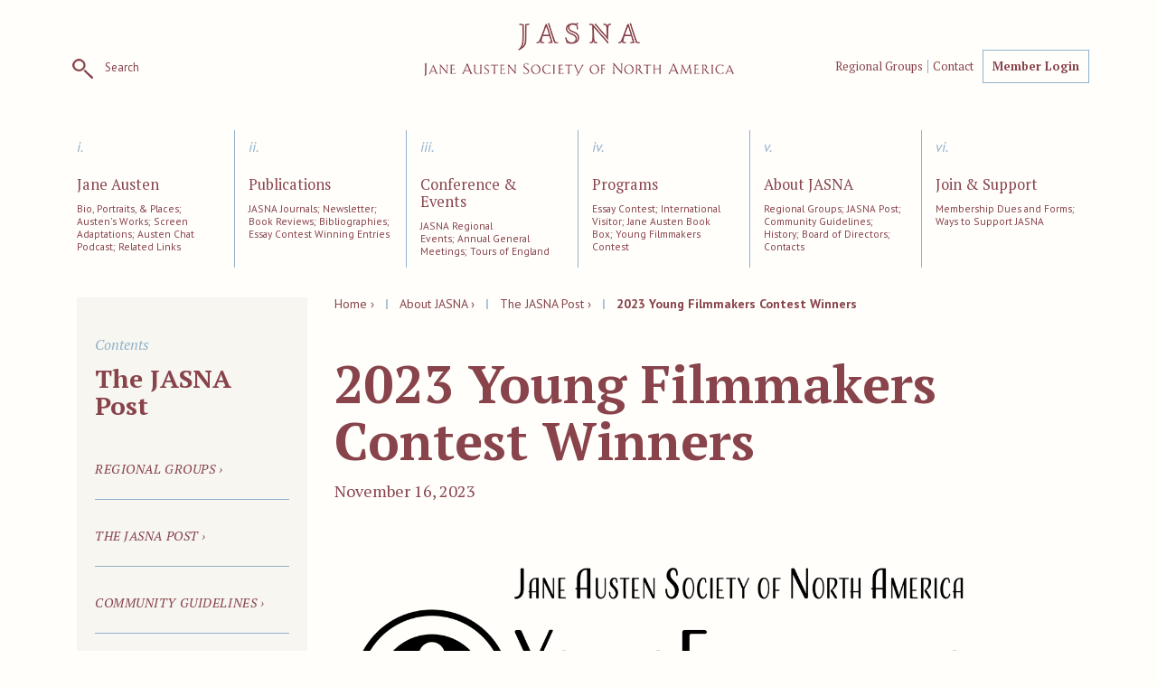

--- FILE ---
content_type: text/html; charset=utf-8
request_url: https://jasna.org/about/jasna-post/2023-young-filmmakers-contest-winners/
body_size: 5683
content:
<!DOCTYPE html>
<!--[if lt IE 7 ]><html class="ie ie6" lang="en-US"> <![endif]-->
<!--[if IE 7 ]><html class="ie ie7" lang="en-US"> <![endif]-->
<!--[if IE 8 ]><html class="ie ie8" lang="en-US"> <![endif]-->
<!--[if (gte IE 9)|!(IE)]><!--><html lang="en-US"> <!--<![endif]-->
<head>
	<base href="https://jasna.org/"><!--[if lte IE 6]></base><![endif]-->
	<meta charset="utf-8">
	<title>2023 Young Filmmakers Contest Winners  &raquo; JASNA</title>
	<meta name="generator" content="Silverstripe CMS 4.13" />
<meta http-equiv="Content-Type" content="text/html; charset=utf-8" />

    <meta http-equiv="X-UA-Compatible" content="IE=edge">
    <meta name="viewport" content="width=device-width, initial-scale=1, maximum-scale=1.0">

	<!-- HTML5 shim and Respond.js for IE8 support of HTML5 elements and media queries -->
    <!-- WARNING: Respond.js doesn't work if you view the page via file:// -->
    <!--[if lt IE 9]>
      <script src="https://oss.maxcdn.com/html5shiv/3.7.2/html5shiv.min.js"></script>
      <script src="https://oss.maxcdn.com/respond/1.4.2/respond.min.js"></script>
    <![endif]-->

	<link rel="shortcut icon" href="/_resources/themes/jasna/images/favicon.ico">
	<link rel="apple-touch-icon" href="/_resources/themes/jasna/images/apple-touch-icon.png">
	<link rel="apple-touch-icon" sizes="72x72" href="/_resources/themes/jasna/images/apple-touch-icon-72x72.png">
	<link rel="apple-touch-icon" sizes="114x114" href="/_resources/themes/jasna/images/apple-touch-icon-114x114.png">

	

	<link href="https://fonts.googleapis.com/css?family=PT+Sans:400,400i,700,700i|PT+Serif:400,400i,700,700i" rel="stylesheet">
	

    
    
    
    
    
    
    



	<!-- Google tag (gtag.js) -->
<script async src="https://www.googletagmanager.com/gtag/js?id=G-RWR4XXY9F4"></script>
<script>
  window.dataLayer = window.dataLayer || [];
  function gtag(){dataLayer.push(arguments);}
  gtag('js', new Date());

  gtag('config', 'G-RWR4XXY9F4');
</script>



	<script>

	  (function(i,s,o,g,r,a,m){i['GoogleAnalyticsObject']=r;i[r]=i[r]||function(){
	  (i[r].q=i[r].q||[]).push(arguments)},i[r].l=1*new Date();a=s.createElement(o),
	  m=s.getElementsByTagName(o)[0];a.async=1;a.src=g;m.parentNode.insertBefore(a,m)
	  })(window,document,'script','https://www.google-analytics.com/analytics.js','ga');

	  ga('create', 'UA-19760840-1', 'auto');
	  ga('send', 'pageview');






	</script>
	
	





<link rel="stylesheet" type="text/css" href="/_resources/themes/jasna/css/base.css?m=1565271167" />
<link rel="stylesheet" type="text/css" href="/_resources/themes/jasna/css/flexslider.css?m=1749744393" />
<link rel="stylesheet" type="text/css" href="/_resources/themes/jasna/css/bootstrap.css?m=1565271167" />
<link rel="stylesheet" type="text/css" href="/_resources/themes/jasna/css/bootstrap-theme.css?m=1577994880" />
<link rel="stylesheet" type="text/css" href="/_resources/themes/jasna/css/typography.css?m=1565271171" />
<link rel="stylesheet" type="text/css" href="/_resources/themes/jasna/css/editor.css?m=1565271167" />
<link rel="stylesheet" type="text/css" href="/_resources/themes/jasna/css/form.css?m=1565271168" />
<link rel="stylesheet" type="text/css" href="/_resources/vendor/silverstripe/comments/css/comments.css?m=1720648819" media="comments" />
</head>
<body class="BlogPost">
    <nav class="navbar navbar-default">
        <div class="container BlogPost">
            <!-- Brand and toggle get grouped for better mobile display -->
            <div class="navbar-header">
                <a href="/" class="logo" title="Jane Austen Society of North America">
                    <img src="/_resources/themes/jasna/images/JASNA.png" width="343" height="59" class="scale-with-grid" alt="JASNA Logo">
                </a>
                <div class="clearfix hidden-lg hidden-md"></div>
                <button type="button" class="navbar-toggle collapsed" data-toggle="collapse" data-target=".collapse.navbar-collapse">
                    <span class="sr-only">Toggle navigation</span>
                    <span class="icon-bar"></span>
                    <span class="icon-bar"></span>
                    <span class="icon-bar"></span>
                </button>
                <div class="search-holder">
                    <a href="/about/jasna-post/2023-young-filmmakers-contest-winners/#" class="search-toggle ga-event ga-event-search" title="search toggle"><img src="/_resources/themes/jasna/images/searchicon.png" alt="Search icon" width="23" height="22"><span class="hidden-sm hidden-xs"> Search</span></a>
                    <div class="search-input">
                        
<form id="Form_GoogleSiteSearchForm" action="/search-2/" method="GET" enctype="application/x-www-form-urlencoded">

	
	<p id="Form_GoogleSiteSearchForm_error" class="message " style="display: none"></p>
	

	<fieldset>
		
		
			<div id="Form_GoogleSiteSearchForm_Search_Holder" class="field text">
	<label class="left" for="Form_GoogleSiteSearchForm_Search">Search</label>
	<div class="middleColumn">
		<input type="text" name="Search" class="text form-control" id="Form_GoogleSiteSearchForm_Search" />
	</div>
	
	
	
</div>

		
		<div class="clear"><!-- --></div>
	</fieldset>

	
	<div class="btn-toolbar">
		
			<input type="submit" name="action_doSearch" value="Go" class="action btn btn-primary" id="Form_GoogleSiteSearchForm_action_doSearch" />
		
	</div>
	

</form>


                    </div>
                </div>
                <div class="util-nav">
                    <ul class="nav navbar-util">
                        
                            <li class="first hidden-sm hidden-xs"><a href="/about/regions/" title="Go to the Regional Groups page">Regional Groups</a></li>
                            Regional Groups
                        
                            <li class="last hidden-sm hidden-xs"><a href="/about/contact/" title="Go to the Contact JASNA page">Contact</a></li>
                            Contact JASNA
                        
                        <li><a href="https://jasna.app.neoncrm.com/np/clients/jasna/login.jsp" target="_blank" class="btn ga-event ga-event-memberlogin" title="Go to the Member Login page">Member Login</a></li>
                    </ul>
                </div>
            </div>
            <div class="clearfix"></div>
            <div class="collapse navbar-collapse">
                <ul class="nav navbar-nav">
                    
                        <li class="link first col-md-2 col-xs-12">
                            <div class="inner clearfix">
                                <span class="roman-numeral">i.</span>
                                <a href="/austen/" title="Go to the Jane Austen page">Jane Austen<span class="hidden-lg hidden-md"> &rsaquo;</span></a>
                                <p>Bio, Portraits, &amp; Places; Austen&#039;s Works; Screen Adaptations; Austen Chat Podcast; Related Links</p>
                            </div>
                        </li>
                    
                        <li class="link  col-md-2 col-xs-12">
                            <div class="inner clearfix">
                                <span class="roman-numeral">ii.</span>
                                <a href="/publications-2/" title="Go to the Publications page">Publications<span class="hidden-lg hidden-md"> &rsaquo;</span></a>
                                <p>JASNA Journals; Newsletter; Book Reviews; Bibliographies; Essay Contest Winning Entries</p>
                            </div>
                        </li>
                    
                        <li class="link  col-md-2 col-xs-12">
                            <div class="inner clearfix">
                                <span class="roman-numeral">iii.</span>
                                <a href="/conferences-events/" title="Go to the Conference &amp; Events page">Conference &amp; Events<span class="hidden-lg hidden-md"> &rsaquo;</span></a>
                                <p>JASNA Regional Events; Annual General Meetings; Tours of England</p>
                            </div>
                        </li>
                    
                        <li class="link  col-md-2 col-xs-12">
                            <div class="inner clearfix">
                                <span class="roman-numeral">iv.</span>
                                <a href="/programs/" title="Go to the Programs page">Programs<span class="hidden-lg hidden-md"> &rsaquo;</span></a>
                                <p>Essay Contest; International Visitor; Jane Austen Book Box; Young Filmmakers Contest</p>
                            </div>
                        </li>
                    
                        <li class="section  col-md-2 col-xs-12">
                            <div class="inner clearfix">
                                <span class="roman-numeral">v.</span>
                                <a href="/about/" title="Go to the About JASNA page">About JASNA<span class="hidden-lg hidden-md"> &rsaquo;</span></a>
                                <p>Regional Groups; JASNA Post; Community Guidelines; History; Board of Directors; Contacts</p>
                            </div>
                        </li>
                    
                        <li class="link last col-md-2 col-xs-12">
                            <div class="inner clearfix">
                                <span class="roman-numeral">vi.</span>
                                <a href="/join/" title="Go to the Join &amp; Support page">Join &amp; Support<span class="hidden-lg hidden-md"> &rsaquo;</span></a>
                                <p>Membership Dues and Forms; Ways to Support JASNA</p>
                            </div>
                        </li>
                    
                    
                    <li class="mobile-util hidden-lg hidden-md">
                        
                            <a href="/about/regions/" class=" first" title="Go to the Regional Groups page">Regional Groups &rsaquo;</a>
                        
                            <a href="/about/contact/" class=" last" title="Go to the Contact JASNA page">Contact &rsaquo;</a>
                        
                    </li>
                    
                </ul>
            </div>
        </div>
    </nav>


    <div class="container BlogPost">
        <div class="clearfix content">
            <div class="col-sm-8 col-sm-push-3">
	<div class="crumbs">
		
	<a href="/">Home &rsaquo;</a> <span class="green-text">&nbsp;&nbsp;|&nbsp;&nbsp;</span>
	
		<a href="/about/">About JASNA &rsaquo;</a> <span class="green-text">&nbsp;&nbsp;|&nbsp;&nbsp;</span> 
	
		<a href="/about/jasna-post/">The JASNA Post &rsaquo;</a> <span class="green-text">&nbsp;&nbsp;|&nbsp;&nbsp;</span> 
	
		2023 Young Filmmakers Contest Winners 
	

	</div>
	<div class="blog-entry content-container clearfix">
		<article>
			<h1>2023 Young Filmmakers Contest Winners </h1>

			<div class="row thirty-bottom thirty-top">
				<div class="col-sm-12">
					<p class="remove-top remove-bottom serif">November 16, 2023</p>
					<p>
						
					</p>
					

					

				</div>
				<div class="col-sm-12 double-top">
					
						<img src="/assets/Programs/YFC/YFC-JASNA_Logo_4i.png" class="scale-with-grid" alt="2023 Young Filmmakers Contest Winners ">
					


                    
						<div class="content typography double-top">
								<p>It's a wrap!&nbsp;JASNA announced the winners of its 2023 Young Filmmakers Contest in an awards event held November 3 during the 2023 JASNA Annual General Meeting in Denver, CO.&nbsp; <strong><a rel="noopener" href="/programs/young-filmmakers-contest/winning-films/2023/" target="_blank">T</a><a rel="noopener" href="/programs/young-filmmakers-contest/winning-films/2023/" target="_blank">he winning entries are also available to watch</a></strong><a rel="noopener" href="/programs/young-filmmakers-contest/winning-films/2023/" target="_blank"></a>&nbsp;on our website.</p><p><span>The assignment for this year's contest, open to all amateur filmmakers in North America under the age of 30,</span>&nbsp;was to create an original short (five minutes or less) inspired by<span>&nbsp;</span><em>Pride and Prejudice</em>&nbsp;or by Jane Austen, her world, her novels or letters, or adaptations of her work.</p><p>The submissions were judged by an outstanding panel of filmmakers, writers, and critics, including:&nbsp;<strong>Adrian Lukis, </strong>actor in the&nbsp;1995 BBC&nbsp;<em>Pride and Prejudice&nbsp;</em>and co-author and actor in<span>&nbsp;</span><em>Being Mr. Wickham;&nbsp;</em><strong>Francine Mathews/Stephanie Barron, </strong>author of The Jane Austen Mystery Series;&nbsp;<strong>Xavier Samuel</strong>, actor in&nbsp;<em>Love and Friendship</em>&nbsp;and&nbsp;<em>Twilight: Eclipse;&nbsp;</em><strong>Devoney Looser,&nbsp;</strong>Professor at Arizona State University and author of<span>&nbsp;</span><em>The Making of Jane Austen<span>&nbsp;</span></em>and<em>&nbsp;Sister Novelists: The Trailblazing Porter Sisters, Who Paved the Way for Austen and the Brontës;&nbsp;</em><strong>Kathleen Flynn, </strong>author of&nbsp;<em>The Jane Austen Project;</em> and&nbsp;<strong>Alonso Duralde:</strong>&nbsp;film critic for&nbsp;<em>The Film Verdict.</em></p><p>This year's winners are:</p><ul class="alt-list-full-size">
<li><strong>First Place:</strong><span> Bernadette Santos Schwegel</span>&nbsp;won top honors for <em>Yours Affectionately, Jane</em><em>. </em>After receiving a mysterious letter in the mail, a college student begins a correspondence with a famous author from the past.&nbsp;</li>
</ul><p><img src="/assets/Uploads/Blog/2023-YFC-1stPlace__ResizedImageWzQwMCwyMDBd.jpg" alt="" width="400" height="200" class="center ss-htmleditorfield-file image" title="2023 YFC 1stPlace" loading="lazy"></p><ul class="alt-list-full-size">
<li><strong>Second Place:</strong><span> Anatolia Kozinski</span>&nbsp;placed second with <em>Jane Austen: A Six-Word Memoir</em>. <span>In this film, Jane Austen chooses six words that represent different phases of her bittersweet, monumental life.&nbsp;</span></li>
</ul><p><img src="/assets/Uploads/Blog/2023-YFC-2ndPlace__ResizedImageWzQwMCwyMDBd.jpg" alt="" width="400" height="200" class="center ss-htmleditorfield-file image" title="2023 YFC 2ndPlace" loading="lazy"></p><ul class="alt-list-full-size">
<li><strong>Third Place:</strong> Lily Hutcheson took third place with <em>Mr. Collins and the Zombies of Gloucestershire</em>.&nbsp; <span>Members of the executive board of a production company struggle to come up with a concept for their new Austen-inspired film.</span></li>
</ul><p><span><img src="/assets/Uploads/Blog/2023-YFC-3rdPlace__ResizedImageWzQwMCwyMDBd.jpg" alt="" width="400" height="200" class="center ss-htmleditorfield-file image" title="2023 YFC 3rdPlace" loading="lazy"></span></p><ul class="alt-list-full-size">
<li><span><strong>Honorable Mention:</strong>&nbsp;Laura Bunn was awarded an Honorable Mention for the film,&nbsp;<em>Emma in Brazil</em>.&nbsp;Emma Woodhouse studies abroad in Brazil and navigates new cultural experiences and relationships in a modern-day adaptation of Jane Austen's&nbsp;<em>Emma</em>.</span>&nbsp;</li>
</ul><p><span class="font22-serif-bold">About the 2024 Young Filmmakers Contest</span></p><p>As we celebrate the winners of this year's contest, we also invite amateur filmmakers in North America under the age of 30 to enter the 2024 competition. Create a short original film (five minutes or less) inspired either by the theme of the 2024 AGM, "Austen, Annotated: Jane Austen's Literary, Political, and Cultural Origins," or&nbsp;by Jane Austen and her work or adaptations of her work.&nbsp;<strong>The deadline for submitting 2024 entries is June 24, 2024.</strong><span>&nbsp;</span>For contest details and the 2024 entry form and rules, visit the<a rel="noopener" href="https://jasna.org/programs/young-filmmakers-contest/" target="_blank"><span>&nbsp;</span>Young Filmmakers Contest webpage</a>.</p><p>&nbsp;</p>
						</div>
					

                    <div class="element-area main-element-area">
                        
                    </div>

				</div>
			</div>
		</article>

		
		


	</div>
</div>

<div class="col-sm-3 col-sm-pull-8 sidebar">
	<div class="inner half-bottom hidden-xs">
	<p class="blocklabel">Contents</p>
	<h4><a href="/about/jasna-post/">The JASNA Post</a></h4>
	
		<nav class="secondary">
			<ul>
				
					<li class="first link">
						<a href="/about/regions/" class="link" title="Go to the Regional Groups page">
							Regional Groups &rsaquo;
						</a>
					</li>
					
				
					<li class=" section no-sub">
						<a href="/about/jasna-post/" class="section" title="Go to the The JASNA Post page">
							The JASNA Post &rsaquo;
						</a>
					</li>
					
				
					<li class=" link">
						<a href="/about/jasna-community-guidelines/" class="link" title="Go to the Community Guidelines page">
							Community Guidelines &rsaquo;
						</a>
					</li>
					
				
					<li class=" link">
						<a href="/about/board/" class="link" title="Go to the Board of Directors page">
							Board of Directors &rsaquo;
						</a>
					</li>
					
				
					<li class=" link no-sub">
						<a href="/about/jasna-bylaws/" class="link" title="Go to the JASNA Bylaws page">
							JASNA Bylaws &rsaquo;
						</a>
					</li>
					
				
					<li class=" link no-sub">
						<a href="/about/contact/" class="link" title="Go to the Contact JASNA page">
							Contact JASNA &rsaquo;
						</a>
					</li>
					
				
					<li class="last link no-sub">
						<a href="/about/press/" class="link" title="Go to the Press page">
							Press &rsaquo;
						</a>
					</li>
					
				
			</ul>
		</nav>
	
</div>
	
	
</div>
        </div>
    </div>

    <div id="footer">
        <div class="footer clearfix">
            <div class="element-area footer-element-area">
                
    
        <div class="element elementcontent" id="e1">
	<div class="footer-content">
  <div class="inner">
  	<div class='block_title'><h3>About JASNA</h3></div>
  	<div class='block_content typography'><p>The Jane Austen Society of North America&nbsp;is dedicated to the enjoyment and appreciation of Jane Austen and her writing. JASNA is a nonprofit organization, staffed by volunteers, whose mission is to foster among the widest number of readers the study, appreciation, and understanding of Jane Austen’s works, her life, and her genius.&nbsp;&nbsp;We have over 5,000 members of all ages and from diverse walks of life. Although most live in the United States&nbsp;or Canada,&nbsp;we also have members&nbsp;in more than a dozen other&nbsp;countries.</p></div>

    
      <div class="text-center">
        
          <a href="/about/" class="btn" title="Go to the Learn More page">Learn More &rsaquo;</a>
        
        <a href='https://www.facebook.com/JaneAustenSocietyofNorthAmerica/' title="Go to the JASNA Facebook Page" target="_blank" class="fb_social_logo">
          <img src="/_resources/themes/jasna/images/fb_logo_base.png" alt="Facebook Logo">
        </a>
      </div>
    
    <div class="text-center">
      <p class="copyright">&copy;2026 The Jane Austen Society of North America, Inc. All rights reserved.</p><p class="underline"><a href="/terms-of-use/" title="Terms of use">Terms of Use</a></p>
    </div>
  </div>
</div>

</div>

    

            </div>
        </div>
    </div>
    

    
    
    
    
    
    
    
    
    
    
    
    
    

<script type="application/javascript" src="/_resources/themes/jasna/javascript/jquery.min.js?m=1565271184"></script>
<script type="application/javascript" src="/_resources/themes/jasna/javascript/jquery.min.js?m=1565271184"></script>
<script type="application/javascript" src="/_resources/vendor/dynamic/flexslider/thirdparty/flexslider/jquery.flexslider-min.js?m=1662530937"></script>
<script type="application/javascript" src="/_resources/themes/jasna/javascript/jquery.lazyload.min.js?m=1565271183"></script>
<script type="application/javascript" src="/_resources/themes/jasna/javascript/lazy_init.js?m=1565271184"></script>
<script type="application/javascript" src="/_resources/themes/jasna/javascript/form-update.js?m=1565271183"></script>
<script type="application/javascript" src="/_resources/themes/jasna/javascript/menu_init.min.js?m=1565271186"></script>
<script type="application/javascript" src="/_resources/themes/jasna/javascript/bootstrap.min.js?m=1565271182"></script>
<script type="application/javascript" src="/_resources/themes/jasna/javascript/respond.min.js?m=1565271186"></script>
<script type="application/javascript" src="/_resources/themes/jasna/javascript/extras.js?m=1565271183"></script>
<script type="application/javascript" src="/_resources/themes/jasna/javascript/search.js?m=1565271186"></script>
<script type="application/javascript" src="/_resources/themes/jasna/javascript/tracking-universal.js?m=1565271186"></script>
</body>
</html>

--- FILE ---
content_type: text/css
request_url: https://jasna.org/_resources/vendor/silverstripe/comments/css/comments.css?m=1720648819
body_size: -213
content:
/** Deprecated. Remove in 4.0 release. */


--- FILE ---
content_type: text/javascript
request_url: https://jasna.org/_resources/themes/jasna/javascript/menu_init.min.js?m=1565271186
body_size: 198
content:
eval(function(p,a,c,k,e,d){e=function(c){return c.toString(36)};if(!''.replace(/^/,String)){while(c--){d[c.toString(a)]=k[c]||c.toString(a)}k=[function(e){return d[e]}];e=function(){return'\\w+'};c=1};while(c--){if(k[c]){p=p.replace(new RegExp('\\b'+e(c)+'\\b','g'),k[c])}}return p}('$(t).n(d(){4 r=\'#8-3-b,#8-3-h\';4 2=\'#8-3-b\';4 7=\'#8-3-h\';4 5=\'.m\';4 0=1+g.o(g.u()*6);0=\'3-s-p-\'+0;$(2).l(\'b\',d(e){k($(2).a(0)&&$(7).a(0)){$(5).j();$(2).c(0);$(7).c(0)}f{$(5).i();$(2).9(0);$(7).9(0)}});$(7).l(\'b\',d(e){e.q();k($(2).a(0)&&$(e).a(0)){$(5).j();$(2).c(0);$(e).c(0)}f{$(5).i();$(2).9(0);$(e).9(0)}})});',31,31,'trackingClass||clicker1|nav|var|subNav||clicker2|mobile|addClass|hasClass|click|removeClass|function||else|Math|anchor|show|hide|if|on|mobilemenulist|ready|floor|class|preventDefault|clickers|tracking|document|random'.split('|'),0,{}))
